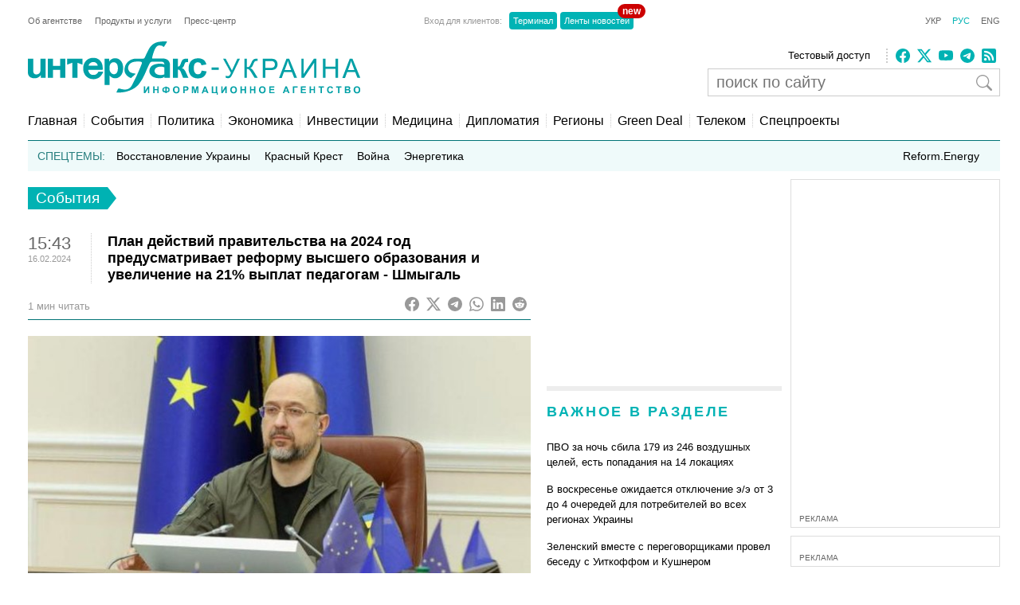

--- FILE ---
content_type: text/html; charset=utf-8
request_url: https://www.google.com/recaptcha/api2/aframe
body_size: 265
content:
<!DOCTYPE HTML><html><head><meta http-equiv="content-type" content="text/html; charset=UTF-8"></head><body><script nonce="nIiEaIccazUKtArS5wIj9A">/** Anti-fraud and anti-abuse applications only. See google.com/recaptcha */ try{var clients={'sodar':'https://pagead2.googlesyndication.com/pagead/sodar?'};window.addEventListener("message",function(a){try{if(a.source===window.parent){var b=JSON.parse(a.data);var c=clients[b['id']];if(c){var d=document.createElement('img');d.src=c+b['params']+'&rc='+(localStorage.getItem("rc::a")?sessionStorage.getItem("rc::b"):"");window.document.body.appendChild(d);sessionStorage.setItem("rc::e",parseInt(sessionStorage.getItem("rc::e")||0)+1);localStorage.setItem("rc::h",'1765098627072');}}}catch(b){}});window.parent.postMessage("_grecaptcha_ready", "*");}catch(b){}</script></body></html>

--- FILE ---
content_type: application/x-javascript; charset=utf-8
request_url: https://servicer.idealmedia.io/685179/1?nocmp=1&sessionId=69354483-17445&sessionPage=1&sessionNumberWeek=1&sessionNumber=1&cbuster=1765098627999682197243&pvid=2a164c1e-41da-44e1-8aae-357f6f2cb17d&implVersion=17&lct=1763554860&mp4=1&ap=1&consentStrLen=0&wlid=ccfc826d-0b28-4a62-beed-17eb58bd1b60&uniqId=1316b&niet=4g&nisd=false&jsp=head&evt=%5B%7B%22event%22%3A1%2C%22methods%22%3A%5B1%2C2%5D%7D%2C%7B%22event%22%3A2%2C%22methods%22%3A%5B1%2C2%5D%7D%5D&pv=5&jsv=es6&dpr=1&hashCommit=cbd500eb&apt=2024-02-16T15%3A43%3A02%2B02%3A00&tfre=22655&scale_metric_1=64.00&scale_metric_2=256.00&scale_metric_3=100.00&w=300&h=270&tl=150&tlp=1,2&sz=299x116&szp=1,2&szl=1;2&cxurl=https%3A%2F%2Finterfax.com.ua%2Fnews%2Fgeneral%2F967620.html&ref=&lu=https%3A%2F%2Finterfax.com.ua%2Fnews%2Fgeneral%2F967620.html
body_size: 1181
content:
var _mgq=_mgq||[];
_mgq.push(["IdealmediaLoadGoods685179_1316b",[
["24tv.ua","11903486","1","Нова заява Путіна про Україну дивує маразмом: що видав","Путін знову видав низку маразматичних заяв про війну в Україні. Він продовжив погрожувати \"будь-яким шляхом\" захопити українські регіони.","0","","","","D03-UIWAtO_3BvNlWVQqwvcRZNHY5Aqh14M8R1wS6DNI4qyT1GL8R-kY4nLfOfWaHqHsjVNlwFiGXLtzT0qI9KZYqVzCSd5s-3-NMY7DW0VFhjtQizJYsfNNIufXMUK-",{"i":"https://s-img.idealmedia.io/n/11903486/120x120/355x0x478x478/aHR0cDovL2ltZ2hvc3RzLmNvbS90LzIwMjUtMTIvNDI0MTcxL2M0YzNmNjZkZDUwM2NlZThkZmQyOGYwOTlhZjc0YjgyLmpwZWc.webp?v=1765098628-CurhnNZaX9GvgLuA18QOtilWXFpiEmaXSFEWW_AMB08","l":"https://clck.idealmedia.io/pnews/11903486/i/2906/pp/1/1?h=D03-UIWAtO_3BvNlWVQqwvcRZNHY5Aqh14M8R1wS6DNI4qyT1GL8R-kY4nLfOfWaHqHsjVNlwFiGXLtzT0qI9KZYqVzCSd5s-3-NMY7DW0VFhjtQizJYsfNNIufXMUK-&utm_campaign=interfax.com.ua&utm_source=interfax.com.ua&utm_medium=referral&rid=92b0c59d-d34c-11f0-98cc-d404e6f98490&tt=Direct&att=3&afrd=296&iv=17&ct=1&gdprApplies=0&muid=pb7sUODZgta1&st=-360&mp4=1&h2=9P1yVfevC44l0vULgNG9moTb7XFiyzmF87A5iRFByjv3Uq9CZQIGhHBl6Galy7GAtCmSz5q94S1GWltB3r-log**","adc":[],"sdl":0,"dl":"","category":"Политика","dbbr":0,"bbrt":0,"type":"e","media-type":"static","clicktrackers":[],"cta":"Читати далі","cdt":"","tri":"92b0d66d-d34c-11f0-98cc-d404e6f98490","crid":"11903486"}],
["football24.ua","11902723","1","Судаков побив рекорди, в які португальці аж не можуть повірити","\"Футбол 24\" обговорив виступи українських легіонерів в АПЛ та не тільки","0","","","","D03-UIWAtO_3BvNlWVQqwtG3klyUzRcyRP0dBOiPjhgpduEPUihVr3di2RmkAmcBHqHsjVNlwFiGXLtzT0qI9KZYqVzCSd5s-3-NMY7DW0UPQXaABYe-XWSrWI5t0PmH",{"i":"https://s-img.idealmedia.io/n/11902723/120x120/175x0x873x873/aHR0cDovL2ltZ2hvc3RzLmNvbS90LzIwMjUtMTIvNDI0MTcxLzEwMTUzZTQ2ZTUxZWU2Y2Q0MDAwNTE5ZjhkNWFmOTg3LmpwZWc.webp?v=1765098628-DBMQuE4QhS1mceArh0Cjz38odl0DS11T6HA5tilIJP0","l":"https://clck.idealmedia.io/pnews/11902723/i/2906/pp/2/1?h=D03-UIWAtO_3BvNlWVQqwtG3klyUzRcyRP0dBOiPjhgpduEPUihVr3di2RmkAmcBHqHsjVNlwFiGXLtzT0qI9KZYqVzCSd5s-3-NMY7DW0UPQXaABYe-XWSrWI5t0PmH&utm_campaign=interfax.com.ua&utm_source=interfax.com.ua&utm_medium=referral&rid=92b0c59d-d34c-11f0-98cc-d404e6f98490&tt=Direct&att=3&afrd=296&iv=17&ct=1&gdprApplies=0&muid=pb7sUODZgta1&st=-360&mp4=1&h2=9P1yVfevC44l0vULgNG9moTb7XFiyzmF87A5iRFByjv3Uq9CZQIGhHBl6Galy7GAtCmSz5q94S1GWltB3r-log**","adc":[],"sdl":0,"dl":"","category":"Спорт","dbbr":0,"bbrt":0,"type":"e","media-type":"static","clicktrackers":[],"cta":"Читати далі","cdt":"","tri":"92b0d672-d34c-11f0-98cc-d404e6f98490","crid":"11902723"}],],
{"awc":{},"dt":"desktop","ts":"","tt":"Direct","isBot":1,"h2":"9P1yVfevC44l0vULgNG9moTb7XFiyzmF87A5iRFByjv3Uq9CZQIGhHBl6Galy7GAtCmSz5q94S1GWltB3r-log**","ats":0,"rid":"92b0c59d-d34c-11f0-98cc-d404e6f98490","pvid":"2a164c1e-41da-44e1-8aae-357f6f2cb17d","iv":17,"brid":32,"muidn":"pb7sUODZgta1","dnt":2,"cv":2,"afrd":296,"consent":true,"adv_src_id":14670}]);
_mgqp();


--- FILE ---
content_type: image/svg+xml
request_url: https://interfax.com.ua/static/articles/images/interfax_ukraine_logo_rus.svg
body_size: 5449
content:
<svg xmlns="http://www.w3.org/2000/svg" viewBox="0 0 486 78.12"><title>ukraine_logo_ru</title><path d="M260.92 33.74l-7.26 1.26-.09-.52-.15-.49-.15-.46-.21-.43-.21-.39-.24-.33-.3-.33-.3-.3-.33-.24-.36-.21-.39-.18-.43-.15-.43-.12-.46-.09-.49-.06h-1.81l-.33.09-.27.06-.3.12-.27.09-.27.12-.27.15-.24.15-.24.18-.24.18-.24.21-.21.21-.21.24-.18.24-.21.27-.15.27-.18.3-.15.33-.12.36-.12.36-.12.39-.09.39-.09.43-.06.46-.06.49-.09 1v2.28l.09 1.09.06.55.06.49.09.49.09.43.12.46.12.39.15.39.15.33.15.36.18.3.18.27.21.27.21.24.21.24.24.21.19.42.24.18.24.18.27.15.27.12.3.12.27.12.3.09.33.06.3.06h2.0300000000000002l.46-.09.46-.15.43-.15.39-.21.36-.24.33-.3.33-.33.3-.36.27-.46.24-.49.24-.55.18-.61.18-.67.15-.73 7.26 1.21-.15.64-.18.58-.18.61-.18.55-.21.55-.24.55-.24.49-.27.49-.27.49-.27.46-.33.43-.33.39-.33.39-.36.36-.36.36-.39.33-.39.3-.43.3-.46.27-.46.24-.49.24-.49.21-.52.18-.52.18-.55.15-.58.12-.58.12-.61.09-.61.06-.61.06h-2.1l-.73-.06-.7-.06-.7-.12-.7-.12-.64-.18-.64-.18-.64-.24-.58-.24-.61-.3-.55-.3-.55-.36-.52-.36-.52-.43-.49-.43-.46-.49-.43-.49-.43-.52-.39-.55-.33-.58-.33-.58-.3-.61-.27-.64-.24-.67-.21-.67-.18-.73-.15-.73-.12-.73-.03-.77-.09-.79v-3.37l.09-.79.09-.79.12-.76.15-.73.18-.73.24-.7.21-.64.27-.64.3-.64.33-.58.36-.58.36-.55.43-.52.46-.49.46-.49.49-.43.52-.39.52-.39.55-.33.58-.33.58-.27.61-.27.64-.21.64-.21.67-.15.7-.12.7-.12.73-.06.76-.06h2.59l.61.06.55.09.55.09.55.09.52.15.49.12.49.18.46.18.46.18.43.21.43.24.39.24.39.27.36.27.36.3.33.33.33.33.3.33.3.39.3.39.27.39.27.43.24.46.24.46.21.49.21.49.18.52.18.55.18.55zm-41.64 19.71v-12.05h.75l.33.06.33.06.27.09.27.12.24.15.21.15.21.21.21.24.24.33.24.36.24.39.24.49.27.52.27.61 3.28 8.23h7.84l-3.68-7.9-.12-.27-.15-.27-.3-.61-.3-.61-.33-.55-.33-.52-.33-.49-.33-.46-.36-.46-.36-.39-.36-.33-.39-.33-.38-.22-.39-.27-.43-.24-.39-.18-.43-.18-.36-.13.27-.12.3-.15.27-.18.27-.18.27-.21.24-.24.24-.27.24-.27.21-.3.21-.33.21-.36.21-.36.18-.43.18-.43.18-.43.15-.49.24-.67.21-.61.24-.55.21-.46.21-.39.21-.33.21-.24.21-.18.21-.12.3-.12.36-.09.46-.09h.49l.55-.06h1.3399999999999999v-4.92l-.94-.06h-2.61l-.64.06-.61.09-.55.12-.55.18-.49.18-.49.24-.43.27-.21.15-.21.18-.18.21-.21.21-.39.52-.39.61-.36.73-.39.79-.36.88-.33 1-.27.73-.24.67-.24.61-.24.55-.24.46-.21.43-.18.33-.21.24-.18.21-.24.21-.27.18-.3.15-.36.12-.36.09-.39.09-.46.06v-11.52h-7.45v28.06h7.38zm-19.8 0h8.29v-18.98l-.06-.64-.09-.61-.09-.61-.12-.61-.18-.58-.18-.58-.24-.55-.27-.55-.33-.55-.39-.55-.39-.49-.46-.46-.49-.39-.52-.39-.52-.33-.55-.3-.58-.24-.58-.24-.58-.18-.58-.18-.55-.12-.58-.09-.55-.09h-16.73l-.16-.14-.15-.09-.09-.15-.09-.12-.06-.18v-.8400000000000001l.06-.27.06-.18.67-2.46.64-2.22.33-1 .33-1 .3-.94.33-.88.3-.82.33-.79.3-.73.33-.7.33-.64.33-.61.33-.55.33-.52.33-.49.33-.43.33-.39.36-.36.36-.33.38-.31.36-.27.39-.21.36-.18.39-.15.43-.09.39-.09.43-.06h1.34l.76.12.67.09.64.09.55.15.27.06.24.09.24.12.21.12.21.15.21.15.21.18.18.21.27.33.25.19.12.06h.24l.15-.06.15-.06.15-.12.15-.15.18-.21.43-.55.52-.76.7-1.15.61-1 .52-.88.49-.79.21-.36.24-.36.24-.36.15-.33v-.32999999999999996l-.06-.12-.06-.12-.15-.12-.18-.09-.24-.09h-4.46l-1.85.09-1.76.15-1.64.21-1.55.24-1.43.3-1.34.36-1.25.43-1.15.46-1.09.52-1 .58-.94.61-.88.67-.82.7-.79.76-.73.79-.7.85-.64.88-.64.94-.61 1-.58 1-.58 1.06-.58 1.09-1.15 2.34-1.18 2.49-1.22 2.6-1.4 2.79-.18.24-.15.21-.18.21-.18.15-.18.12-.21.12-.21.09-.24.06-.55.09-.67.06h-10.54l-.94.06-.91.12-.88.15-.88.18-.82.24-.79.27-.76.3-.76.33-.7.36-.67.39-.67.39-.61.46-.61.46-.55.46-.55.49-.52.52-.46.52-.46.52-.43.55-.39.52-.33.55-.33.55-.3.55-.27.52-.24.52-.21.55-.21.49-.15.52-.12.46-.09.49-.09.43-.18 1-.12 1-.06.52v1.99l.06.49.06.52.12.52.12.52.15.52.21.55.24.55.21.43.27.46.27.46.33.46.36.49.39.46.43.49.46.46.52.49.52.46.58.43.58.43.64.43.64.39.7.36.7.33.18.06h.78l.24-.09.36-.24.15-.12.52-.49.7-.64.82-.7.85-.76.85-.76.74-.7.67-.58.52-.39.09-.12.06-.09.06-.09v-.24l-.06-.06v-.09l-.15-.09-.18-.09-.18-.06h-.18l-1.18-.15-1.09-.21-1-.21-.91-.24-.85-.27-.76-.3-.33-.18-.33-.15-.33-.21-.3-.18-.27-.21-.3-.29-.24-.24-.24-.24-.24-.24-.21-.27-.18-.27-.21-.3-.18-.3-.15-.3-.15-.33-.15-.33-.27-.73-.21-.79-.06-.64v-1.12l.06-.43.06-.39.09-.43.12-.43.15-.46.15-.43.21-.46.21-.43.27-.43.27-.46.33-.43.36-.39.39-.39.43-.39.46-.39.52-.33.58-.33.61-.33.64-.27.7-.27.76-.24.79-.21.85-.18.91-.15.94-.09 1-.09h5.130000000000001l.67.06.61.06.52.15.24.06.21.09.21.12.18.12.15.15.12.15.12.18.06.18.06.21v.75l-.06.3-.09.33-.09.36-.15.39-1.15 2.82-1 2.55-1 2.34-.88 2.1-.85 2-.79 1.79-.76 1.73-.76 1.64-.76 1.61-.76 1.61-.82 1.64-.85 1.7-.88 1.83-1 1.94-1.09 2.1-1.18 2.31-.39.55-.36.49-.39.49-.43.46-.39.43-.43.39-.43.39-.43.33-.46.3-.46.3-.46.24-.49.24-.46.21-.52.18-.49.15-.52.12-.55.12-.55.09-.55.06h-2.38l-.61-.06-.67-.06-.64-.12-.67-.14-.7-.15-.7-.15-.73-.21-.76-.21-.76-.21-.35-.17h-1l-.27.06-.24.09-.21.09-.18.12-.15.15-.15.15-.12.18-.12.15-.18.3-.12.27-.36.85-.43.91-.43.88-.27.64-.15.33-.06.27v.36l.06.09.06.06h.15l.21.06h2.4000000000000004l2.13-.12 1.06-.06 1.09-.09 1.06-.12 1-.12 1.06-.15 1.06-.18 1-.18 1-.24 1-.24 1-.27 1-.27 1-.33 1-.36 1-.36 1-.43 1-.46 1-.46 1-.52.94-.55 1.16-.5.91-.64.91-.67.91-.7.88-.73.85-.79.88-.82.82-.85.85-.91.73-1 .73-1 .67-.94.64-.94.64-.94.58-.91.58-.94.55-.91 1-1.79.94-1.79.88-1.79.82-1.76.79-1.79.79-1.79.79-1.79.76-1.82.82-1.85.85-1.88.91-1.91 1-2 .33-.7.36-.64.21-.33.24-.3.24-.27.24-.24.27-.24.27-.21.3-.18.33-.15.33-.15.33-.09.39-.06h14l.67.06.58.09.52.15.46.15.39.18.33.24.3.24.21.27.21.3.15.33.12.33.06.36.06.39v.8200000000000001l-1.12-.33-1.06-.27-1.06-.21-1.06-.15h-.55l-.55-.06h-2.9899999999999998l-.67.06-.7.09-.67.09-.67.12-.67.12-.64.15-.61.15-.61.15-.58.18-.58.21-.55.21-.52.21-.49.24-.49.27-.49.27-.43.3-.43.33-.39.3-.39.36-.33.36-.33.39-.33.39-.27.43-.27.46-.24.46-.21.49-.21.52-.15.52-.15.55-.12.58-.09.58-.09.61v1.6199999999999999l.09.49.09.46.12.49.18.49.18.46.21.46.24.46.27.46.3.43.3.43.36.43.36.39.39.39.43.36.46.36.49.33.49.33.55.3.55.27.58.27.61.24.61.21.67.18.85.26.7.15.7.12.76.09.76.06h4.66l.55-.09.52-.09.52-.12.49-.15.46-.18.43-.18.43-.24.43-.24.39-.3.36-.33.39-.36v2zm-14.25-10.18v-.52l.06-.46.12-.49.15-.43.18-.43.24-.43.27-.39.3-.36.33-.36.36-.33.43-.3.43-.27.46-.27.49-.24.49-.21.55-.21.52-.15.58-.15.58-.12.58-.09.58-.06.61-.06h1.83l.61.09.61.09.61.15.58.15.58.21.58.24.58.24v10.08l-.64.24-.61.21-.61.18-.64.15-.61.12-.61.09-.61.06-.61.06h-1.21l-.58-.06-.58-.06-.55-.09-.55-.09-.55-.15-.52-.15-.49-.18-.49-.21-.46-.24-.43-.24-.43-.27-.36-.3-.38-.26-.33-.33-.3-.36-.27-.39-.24-.39-.18-.39-.18-.46-.12-.46-.09-.46-.06-.49zm-49.39-14.79l-.43-.49-.46-.43-.46-.39-.46-.36-.49-.36-.49-.3-.49-.27-.52-.27-.52-.21-.55-.21-.55-.15-.55-.12-.58-.12-.58-.06-.58-.06h-1.31l-.67.06-.64.12-.67.15-.61.18-.61.24-.61.27-.58.3-.55.36-.55.36-.49.39-.46.43-.38.46-.39.49-.39.49-.33.52v-4.1h-6.89v38.54h7.38v-14l.52.55.52.49.49.46.52.43.49.36.49.33.49.3.46.24.49.21.49.18.52.15.52.15.52.09.55.06.55.06h1.18l.61-.06.58-.06.55-.12.58-.12.55-.18.52-.18.43-.28.52-.24.52-.3.49-.3.49-.36.46-.36.46-.43.43-.43.46-.49.39-.49.39-.55.36-.55.33-.55.3-.61.27-.64.27-.64.21-.67.21-.7.15-.7.15-.76.12-.76.09-.79.06-.82.06-.85v-2.52l-.09-.79-.1-.8-.12-.73-.12-.73-.18-.7-.21-.7-.21-.64-.24-.64-.3-.61-.3-.58-.32-.57-.36-.52-.39-.52-.39-.49zm-5.84 17.52l-.21.24-.24.24-.21.21-.24.21-.24.18-.24.18-.27.15-.24.12-.27.12-.27.12-.3.09-.27.06-.3.06h-1.9000000000000001l-.3-.06-.3-.09-.3-.09-.3-.12-.27-.12-.27-.15-.27-.18-.27-.18-.27-.21-.24-.21-.24-.24-.24-.24-.24-.27-.21-.3-.21-.3-.21-.33-.18-.36-.15-.36-.33-.37-.15-.39-.12-.43-.12-.46-.09-.49-.06-.49-.06-.49-.06-.55v-2.68l.06-.94.06-.46.09-.43.09-.43.09-.39.12-.36.15-.36.12-.36.18-.33.15-.33.21-.3.18-.27.21-.27.24-.24.24-.24.21-.24.27-.18.24-.21.27-.15.27-.15.27-.15.27-.12.3-.12.27-.09.3-.06.33-.06h1.9000000000000001l.3.06.3.09.27.09.27.09.27.12.27.15.27.15.24.18.27.18.24.21.21.24.24.24.21.24.21.3.21.27.18.33.15.3.18.36.12.36.15.39.12.39.09.43.09.43.06.46.06.49.09 1v2.21l-.09 1.06-.06.49-.06.49-.09.46-.09.43-.12.43-.12.39-.15.36-.15.36-.15.33-.18.3-.18.3-.06.26zm-26.79-1.76l-.06.12-.18.33-.3.52-.43.61-.24.33-.3.36-.3.33-.36.33-.36.33-.39.33-.46.27-.46.27-.36.15-.39.15-.43.12-.43.09-.46.09h-.46l-.52.06h-1l-.43-.06h-.46l-.43.03-.43-.09-.39-.12-.36-.15-.36-.15-.36-.18-.33-.21-.33-.24-.33-.24-.3-.27-.27-.3-.3-.33-.27-.33-.36-.52-.3-.55-.3-.55-.24-.58-.21-.58-.18-.61-.15-.64-.09-.64h21.17v-.33l.06-.94v-2.3l-.09-.91-.12-1-.15-1-.12-.52-.12-.52-.15-.52-.15-.55-.18-.52-.18-.52-.24-.52-.24-.52-.27-.49-.36-.46-.33-.46-.33-.49-.52-.58-.52-.58-.52-.52-.58-.52-.58-.46-.61-.39-.61-.39-.67-.33-.67-.3-.67-.24-.73-.24-.73-.18-.79-.15-.76-.09-.82-.06h-1.7l-.85.06-.79.09-.82.12-.76.18-.76.21-.73.24-.7.27-.7.3-.64.36-.64.39-.64.43-.58.49-.58.49-.55.55-.52.58-.46.55-.43.58-.39.58-.36.61-.36.64-.3.64-.27.64-.24.67-.24.7-.18.7-.15.73-.15.73-.09.73-.09.76v3.13l.11.73.09.73.15.73.15.7.18.7.24.67.24.67.27.64.3.64.36.61.36.61.39.61.43.58.46.55.58.56.55.55.58.52.61.49.61.43.64.39.67.36.7.33.7.3.73.24.76.21.76.18.79.12.82.09.82.06h2.07l.58-.06.58-.06.55-.12.55-.09.55-.15.55-.15.52-.18.52-.18.52-.21.49-.24.49-.24.49-.27.46-.3.46-.33.39-.3.36-.3.39-.33.33-.33.67-.67.54-.76.55-.7.49-.7.46-.7.39-.64.33-.64.27-.55.24-.52.18-.46.27-.64.06-.21h-7.08zm-12.39-12.12l.27-.24.27-.21.27-.18.27-.21.3-.15.27-.15.3-.15.33-.12.3-.12.33-.09.33-.09.33-.06h.33l.36-.06h1.44l.36.06.33.06.33.06.33.09.3.12.33.12.27.15.3.15.27.18.27.18.27.21.27.24.24.24.24.24.27.36.24.36.21.36.18.39.18.39.12.39.12.39.12.43h-13.38l.18-.49.21-.46.21-.46.24-.43.27-.43.3-.36.33-.39.33-.33zm-18.47-6.77h-15v8.78l7.53-2.89v22.23h7.5v-22.19l7.53 2.89v-8.78h-7.53zm-43.1 0h7.38v10.39h10.6v-10.35h7.41v28.06h-7.44v-11.69h-10.6v11.69h-7.38v-28.06zm-10.3 23.84v4.22h7v-28.02h-7.5v15.85l-.06.85-.09.76-.09.67-.12.55-.12.49-.15.43-.21.39-.21.39-.24.36-.27.33-.33.3-.33.3-.36.27-.39.24-.43.21-.39.18-.46.15-.43.12-.46.06-.49.06h-1.21l-.33-.06-.33-.09-.33-.09-.3-.12-.27-.15-.27-.18-.27-.18-.24-.21-.21-.24-.21-.24-.18-.27-.18-.27-.15-.3-.12-.33-.12-.36-.09-.49-.06-.58-.09-.7v-.76l-.06-.88v-16.490000000000002h-7.8v20.32l.06.61.09.55.06.49.12.46.09.43.15.43.15.39.18.39.18.39.21.36.24.36.24.33.27.33.33.33.33.3.36.27.43.27.51.33.46.24.52.21.52.21.55.18.55.15.55.12.58.09.58.06.61.06h2.01l.67-.12.67-.12.64-.15.61-.21.61-.24.61-.27.58-.33.55-.36.55-.39.55-.43.52-.46.49-.52.49-.55.49-.58zM268.42 38.15h10.6v3.46h-10.6v-3.46zM285.37 25.39h3.77l9.14 17.19 7.99-17.19h3.71l-10.51 21.84-.49.97-.48.88-.43.82-.43.7-.39.64-.37.55-.33.42-.33.37-.34.3-.36.27-.4.22-.45.18-.46.12-.51.12-.55.06h-.9400000000000001l-.37-.03-.42-.06-.43-.06-.91-.21-1-.31v-3.19l.36.22.4.18.36.15.4.12.39.09.43.06.39.03.43.04.33-.04.31-.03.33-.06.27-.09.31-.15.27-.15.27-.15.25-.22.24-.24.27-.33.25-.4.27-.45.27-.55.28-.58.3-.67.3-.75-11.39-20.63zM316.45 25.39h3.7v12.3l.64-.03.55-.03.51-.09.49-.09.42-.15.37-.15.33-.22.28-.24.27-.27.27-.4.31-.45.33-.55.33-.64.37-.73.36-.79.4-.91.58-1.27.48-1.07.46-.88.42-.66.19-.28.24-.27.21-.25.28-.24.27-.24.3-.21.31-.22.36-.21.33-.18.37-.15.36-.16.4-.09.39-.09.4-.06.39-.03.43-.03h.94l.7.03h.45l.19.03v3.22l-.31-.03h-.45l-.49-.03h-.27l-.43.03-.39.03-.37.06-.36.09-.31.12-.27.16-.27.18-.22.21-.24.24-.24.31-.24.36-.25.43-.24.48-.27.58-.28.61-.27.67-.33.85-.34.76-.33.7-.31.57-.27.55-.3.42-.25.37-.27.27-.24.21-.28.22-.27.21-.27.18-.31.18-.3.19-.34.15-.33.15.37.09.33.15.33.16.34.18.33.21.34.24.33.28.34.3.33.33.33.37.34.36.33.43.34.42.33.46.33.52.34.51 5.77 9.33h-4.62l-4.68-7.63-.48-.76-.43-.66-.45-.64-.4-.58-.39-.52-.4-.45-.36-.4-.34-.3-.33-.3-.37-.22-.36-.21-.42-.18-.43-.12-.46-.09-.48-.06h-.52v13.12h-3.7v-28.07zM343.51 53.46v-28.07h13.06l1 .09.82.12.52.09.49.12.46.12.46.15.43.18.39.18.36.21.36.24.36.24.3.3.3.3.3.3.27.36.24.36.24.39.24.43.18.46.18.46.15.46.09.46.09.59.09.52v2.35l-.06.43-.09.43-.09.39-.12.39-.12.36-.15.39-.18.36-.18.33-.21.36-.21.33-.24.33-.24.33-.27.3-.3.3-.33.27-.36.27-.39.24-.39.21-.46.21-.46.18-.52.15-.52.15-.58.12-.58.12-.61.09-.64.06h-9.33v11.39h-3.71zm3.71-14.7h8.14l.79-.06.76-.12.67-.12.3-.09.3-.12.27-.09.24-.12.24-.15.24-.12.21-.15.21-.18.33-.33.3-.39.27-.43.21-.46.15-.49.12-.52.09-.55v-1l-.06-.43-.06-.39-.09-.39-.12-.36-.15-.36-.18-.33-.21-.3-.24-.3-.24-.27-.27-.24-.27-.21-.3-.21-.3-.15-.36-.15-.33-.12-.58-.09-.76-.09h-9.35v10.05zM367.23 53.46l10.77-28.07h4l11.48 28.06h-4.22l-3.26-8.45h-11.75l-3.07 8.5h-3.95zm8.11-11.51h9.51l-2.92-7.78-.33-.88-.3-.82-.27-.79-.27-.73-.24-.73-.21-.67-.18-.61-.18-.61-.15.67-.15.7-.15.67-.18.67-.21.67-.21.67-.21.67-.24.67-3.07 8.23zM399.8 25.39h3.37v22.24l14.94-22.24h3.74v28.07h-3.37v-22.18l-14.95 22.18h-3.73v-28.07zM431.32 53.46v-28.07h3.71v11.54h14.61v-11.54h3.71v28.07h-3.71v-13.22h-14.61v13.22h-3.71zM459.73 53.46l10.78-28.06h4l11.49 28.06h-4.22l-3.28-8.46h-11.76l-3.07 8.5h-3.95zm8.11-11.51h9.51l-2.95-7.78-.3-.88-.3-.82-.27-.79-.27-.73-.24-.73-.21-.67-.18-.61-.18-.61-.15.67-.15.7-.15.67-.18.67-.21.67-.21.67-.21.67-.24.67-3.07 8.23zM169.55 65.91h1.91v6.68l4-6.68h2v10h-1.91v-6.51l-4 6.53h-2v-10zm13.67 10v-10h2v3.95h3.95v-3.95h2v10h-2v-4.37h-3.95v4.37h-2zm19.68-1.18v1.18h-2v-1.18h-.58l-.52-.06-.49-.09-.46-.15-.39-.15-.36-.21-.3-.21-.27-.27-.24-.27-.18-.3-.18-.3-.15-.33-.09-.36-.09-.36v-1.6l.09-.39.12-.33.15-.36.15-.3.21-.3.24-.27.27-.24.33-.21.36-.18.39-.15.43-.15.49-.09.52-.06h.55v-1h2v1h.58l.52-.04.49.12.46.12.39.15.36.21.3.21.27.27.24.27.18.3.18.3.15.33.09.36.09.36v1.5699999999999998l-.09.39-.09.33-.15.33-.18.33-.18.27-.24.3-.27.24-.3.24-.36.18-.39.15-.46.15-.49.09-.52.06h-.58zm0-1.67h.72l.33-.09.3-.12.24-.15.24-.15.18-.18.12-.24.12-.24.06-.3.06-.36v-.97l-.06-.21-.06-.21-.09-.21-.09-.18-.12-.15-.15-.15-.15-.12-.18-.09-.18-.12-.24-.06-.21-.06h-.81v4.5zm-2 0v-4.5h-.8400000000000001l-.24.06-.21.09-.21.09-.15.12-.15.12-.15.15-.09.18-.12.18-.06.21-.06.21-.06.24v1.06l.06.24.06.21.09.18.09.18.12.15.15.15.15.12.18.12.18.09.24.06.21.06.27.06h.54zm11.21-2.1v-1.08l.06-.3.06-.33.06-.3.09-.27.12-.27.18-.36.21-.36.27-.33.27-.3.3-.27.3-.24.33-.21.33-.18.49-.15.55-.12.55-.09h1.13l.52.06.49.12.46.15.43.18.43.24.36.27.33.33.33.33.24.39.24.43.18.49.15.49.09.52.06.58v1.19l-.06.55-.09.52-.15.52-.18.46-.21.43-.27.39-.3.36-.36.3-.36.27-.39.24-.43.18-.46.15-.46.06-.52.06h-1.07l-.52-.06-.49-.12-.49-.15-.43-.18-.39-.24-.36-.27-.36-.3-.3-.36-.27-.39-.21-.43-.18-.46-.15-.49-.09-.52-.06-.55v-.58zm2.1-.06v.78l.06.36.09.33.12.3.12.3.15.24.25.29.21.21.21.15.24.15.24.12.24.12.27.06h1.1400000000000001l.27-.06.24-.09.24-.15.24-.12.21-.18.21-.21.18-.24.15-.24.12-.3.12-.3.09-.33.06-.36v-1.63l-.06-.36-.09-.33-.12-.3-.12-.27-.15-.24-.18-.24-.18-.18-.21-.18-.24-.15-.24-.12-.24-.09-.27-.06h-1.17l-.27.06-.27.09-.24.12-.24.15-.21.18-.18.21-.18.21-.15.24-.15.3-.09.3-.09.33-.06.36v.8200000000000001zm12.82 5v-10h4.77l.52.06.36.06.21.06.21.09.18.09.18.12.18.12.18.15.15.15.15.18.12.21.12.21.12.21.06.24.06.24.06.27v1.07l-.06.43-.09.36-.15.33-.18.27-.21.27-.21.24-.24.18-.27.18-.24.12-.27.09-.27.09-.39.06h-3.02v3.77h-2zm2-8.32v2.82h2.46l.24-.09.18-.09.18-.09.15-.15.12-.15.09-.18.06-.18.06-.18v-.49l-.06-.24-.12-.21-.12-.18-.18-.18-.18-.12-.21-.09-.24-.06h-2.42zm10.72 8.32v-10h3l1.79 6.83 1.82-6.83h3v10h-1.88v-7.9l-2 7.9h-1.94l-2-7.9v7.9h-1.88zm24.36 0h-2.22l-.89-2.24h-4l-.82 2.28h-2.16l3.92-10h2.13l4 10zm-3.74-4l-1.4-3.71-1.3 3.81h2.73zm8.44-6h2v8.35h3.92v-8.35h2v8.35h.82v3.86h-1.55v-2.19h-7.14v-10zm13.85 0h1.88v6.68l4.07-6.68h2v10h-1.88v-6.5l-4.07 6.53h-2v-10zm13.28 5.1v-1.08l.06-.3.06-.33.06-.3.09-.27.12-.27.18-.36.21-.36.24-.33.3-.3.3-.27.3-.24.33-.21.33-.18.49-.15.55-.12.55-.09h1.13l.52.06.49.12.46.15.43.18.43.24.36.27.33.33.33.33.24.39.24.43.18.49.15.49.09.52.06.58v1.19l-.06.55-.09.52-.15.52-.18.46-.21.43-.27.39-.3.36-.36.3-.36.27-.39.24-.43.18-.46.15-.49.12-.52.06h-1.1l-.52-.06-.49-.12-.46-.15-.43-.18-.39-.24-.36-.27-.36-.3-.3-.36-.27-.39-.21-.43-.18-.46-.15-.49-.09-.52-.06-.55v-.58zm2.1-.06v.78l.06.36.09.33.12.3.12.3.15.24.18.24.21.21.21.15.24.15.24.12.24.12.27.06h1.1400000000000001l.27-.06.24-.09.24-.15.24-.12.21-.18.21-.21.18-.24.15-.24.12-.3.12-.3.09-.33.06-.36v-1.63l-.06-.36-.09-.33-.12-.3-.12-.27-.15-.24-.18-.24-.18-.18-.21-.18-.24-.15-.24-.12-.24-.09-.27-.06h-1.17l-.27.06-.27.09-.24.12-.24.15-.21.18-.18.21-.18.21-.15.24-.15.3-.09.3-.09.33-.06.36v.8200000000000001zm12.82 5v-10h2v3.95h4v-3.95h2v10h-2v-4.37h-4v4.37h-2zm13.73 0v-10h2v3.95h4v-3.95h2v10h-2v-4.37h-4v4.37h-2zm13.33-5v-1.08l.06-.3.06-.33.06-.3.09-.27.12-.27.18-.36.21-.36.24-.33.27-.3.3-.27.33-.24.33-.21.33-.18.49-.15.52-.12.58-.09h1.13l.52.06.49.12.46.15.43.18.39.24.39.27.33.33.3.33.27.39.24.43.18.49.15.49.09.52.06.58v1.19l-.06.55-.09.52-.15.52-.18.46-.24.43-.24.39-.33.36-.33.3-.36.27-.39.24-.43.18-.46.15-.49.12-.52.06h-1.1l-.52-.06-.49-.12-.46-.15-.43-.18-.39-.24-.36-.27-.36-.3-.3-.36-.27-.39-.21-.43-.18-.46-.15-.49-.12-.52-.06-.55v-.58zm2.07-.06v.78l.06.36.09.33.12.3.12.3.15.24.18.24.21.21.21.15.24.15.24.12.24.12.27.06h1.1400000000000001l.27-.06.24-.09.24-.15.24-.12.21-.18.18-.21.18-.24.18-.24.12-.3.12-.3.06-.33.06-.36.06-.39v-.85l-.06-.39-.06-.36-.06-.33-.12-.3-.12-.27-.15-.24-.18-.24-.18-.18-.21-.18-.24-.15-.24-.12-.24-.09-.27-.06h-1.2l-.27.06-.24.09-.24.12-.24.15-.21.18-.18.21-.18.21-.15.24-.15.3-.09.3-.09.33-.06.36v.8200000000000001zm12.85 5v-10h7.44v1.7h-5.41v2.22h5v1.7h-5v2.7h5.59v1.7h-7.62zm29.77 0h-2.19l-.88-2.28h-4l-.82 2.28h-2.16l3.92-10h2.13l4 10zm-3.71-4l-1.4-3.71-1.34 3.83h2.73zm8.51-6h6.8v1.67h-4.77v8.35h-2v-10zm11.45 10v-10h7.44v1.7h-5.41v2.22h5v1.7h-5v2.7h5.59v1.7h-7.62zm13 0v-10h2v3.95h3.95v-3.95h2v10h-2v-4.37h-3.95v4.37h-2zm16 0v-8.32h-3v-1.7h8v1.7h-3v8.32h-2zm16.34-3.68l2 .61-.15.39-.12.36-.15.36-.18.3-.21.3-.21.27-.24.21-.24.21-.27.21-.27.15-.3.12-.33.12-.33.09-.36.06h-1.27l-.57.04-.46-.12-.39-.15-.43-.18-.36-.24-.36-.27-.33-.3-.3-.36-.27-.38-.21-.43-.18-.43-.15-.49-.09-.52-.06-.55v-1.19l.06-.58.09-.55.15-.49.18-.49.21-.43.27-.39.3-.36.33-.33.33-.27.39-.24.43-.18.43-.15.46-.12.52-.06h.95l.43.06.43.06.36.12.36.15.33.18.33.24.3.24.15.18.15.18.15.21.15.21.12.24.09.24.12.27.09.3-2 .49-.12-.39-.15-.3-.12-.15-.09-.15-.12-.12-.15-.12-.15-.09-.15-.09-.15-.09-.15-.06-.36-.09h-.9l-.24.06-.24.09-.21.12-.21.12-.21.15-.15.21-.18.21-.12.24-.12.27-.12.3-.06.33-.06.36v1.74l.06.39.06.36.09.3.12.3.15.24.15.21.18.18.18.18.21.12.21.12.24.09.24.06h.8999999999999999l.18-.06.15-.06.18-.06.15-.09.18-.09.15-.12.12-.15.12-.15.12-.18.12-.18.09-.21.09-.21.09-.27.06-.24zm9.23 3.68v-8.32h-3v-1.7h8v1.7h-3v8.32h-2zm9.9-10h5.81l.27.06.27.09.24.12.24.15.21.15.21.21.18.21.15.24.15.27.09.3.06.3v.63l-.09.33-.09.33-.18.3-.21.27-.24.24-.27.18-.3.18.21.06.21.09.21.09.14.32.15.09.18.15.12.12.15.18.09.15.12.18.06.15.09.21v.18l.06.21v.75l-.06.33-.09.3-.15.33-.15.3-.21.27-.24.24-.24.21-.3.18-.3.12-.36.12-.39.06h-5.859999999999999v-10zm2 1.67v2.31h3.0300000000000002l.21-.09.21-.09.15-.15.12-.15.09-.18.06-.21v-.6299999999999999l-.09-.18-.11-.18-.12-.15-.18-.09-.21-.06-.24-.06h-2.92zm0 4v2.67h3.4499999999999997l.22-.22.15-.12.15-.15.15-.15.09-.21v-.69l-.06-.21-.06-.18-.09-.15-.12-.15-.15-.12-.18-.09-.18-.09-.27-.06-.39-.06h-2.7699999999999996zm10.93-.58v-1.08l.06-.3.06-.33.09-.3.09-.27.09-.27.18-.36.24-.36.24-.33.27-.3.3-.27.3-.24.33-.21.36-.18.49-.15.52-.12.55-.09h1.1600000000000001l.49.06.49.12.46.15.46.18.39.24.36.27.36.33.3.33.27.39.21.43.18.49.15.49.12.52.06.58v1.18l-.06.55-.12.52-.15.52-.18.46-.21.43-.27.39-.3.36-.33.3-.39.27-.39.24-.43.18-.46.15-.49.12-.49.06h-1.1l-.52-.06-.49-.12-.46-.15-.46-.18-.39-.24-.36-.27-.33-.3-.33-.36-.18-.44-.24-.43-.18-.46-.15-.49-.09-.52-.06-.55v-.58zm2.1-.06v.78l.06.36.09.33.12.3.12.3.18.24.18.24.18.21.24.15.21.15.24.12.27.12.24.06h1.1700000000000002l.24-.06.27-.09.24-.15.21-.12.21-.18.21-.21.18-.24.15-.24.12-.3.12-.3.09-.33.06-.36v-1.63l-.06-.36-.09-.33-.09-.3-.15-.27-.15-.24-.15-.24-.21-.18-.21-.18-.21-.15-.24-.12-.27-.09-.27-.06h-1.1700000000000002l-.27.06-.27.09-.24.12-.21.15-.21.18-.21.21-.18.21-.15.24-.12.3-.12.3-.09.33-.06.36v.8200000000000001z" fill="#00a0a6" fill-rule="evenodd"/></svg>

--- FILE ---
content_type: application/x-javascript; charset=utf-8
request_url: https://servicer.idealmedia.io/688608/1?cmpreason=wvz&sessionId=69354483-17445&sessionPage=1&sessionNumberWeek=1&sessionNumber=1&cbuster=1765098627980302732106&pvid=2a164c1e-41da-44e1-8aae-357f6f2cb17d&implVersion=17&lct=1763554860&mp4=1&ap=1&consentStrLen=0&wlid=5b475351-0791-4393-816e-6146dad6b4f9&uniqId=07627&niet=4g&nisd=false&jsp=head&evt=%5B%7B%22event%22%3A1%2C%22methods%22%3A%5B1%2C2%5D%7D%2C%7B%22event%22%3A2%2C%22methods%22%3A%5B1%2C2%5D%7D%5D&pv=5&jsv=es6&dpr=1&hashCommit=cbd500eb&apt=2024-02-16T15%3A43%3A02%2B02%3A00&tfre=22635&scale_metric_1=64.00&scale_metric_2=256.00&scale_metric_3=100.00&w=240&h=548&tli=1&sz=240x132&szp=1,2,3,4&szl=1;2;3;4&cxurl=https%3A%2F%2Finterfax.com.ua%2Fnews%2Fgeneral%2F967620.html&ref=&lu=https%3A%2F%2Finterfax.com.ua%2Fnews%2Fgeneral%2F967620.html
body_size: 1949
content:
var _mgq=_mgq||[];
_mgq.push(["IdealmediaLoadGoods688608_07627",[
["tsn.ua","11898093","1","Що вирішено? Перша гучна заява Умєрова після переговорів в США","Голова української делегації повідомив про...","0","","","","D03-UIWAtO_3BvNlWVQqwlGM2RrLariiW4YYecw9o5EwTJzDlndJxZG2sYQLxm7SHqHsjVNlwFiGXLtzT0qI9KZYqVzCSd5s-3-NMY7DW0VyWbDv_o_hgn69C878wtuX",{"i":"https://s-img.idealmedia.io/n/11898093/90x90/298x0x630x630/aHR0cDovL2ltZ2hvc3RzLmNvbS90LzIwMjUtMTEvNTA5MTUzLzExNDI0ZjA5NzVkZDc5Zjk4OTAzOGQ1MGU4M2I3NzFlLmpwZWc.webp?v=1765098628-S60_XP5G1WkBvd608-O2-N0StgB6Sz01sh6WrJnR0IU","l":"https://clck.idealmedia.io/pnews/11898093/i/3160/pp/1/1?h=D03-UIWAtO_3BvNlWVQqwlGM2RrLariiW4YYecw9o5EwTJzDlndJxZG2sYQLxm7SHqHsjVNlwFiGXLtzT0qI9KZYqVzCSd5s-3-NMY7DW0VyWbDv_o_hgn69C878wtuX&utm_campaign=interfax.com.ua&utm_source=interfax.com.ua&utm_medium=referral&rid=92aceadb-d34c-11f0-98cc-d404e6f98490&tt=Direct&att=3&afrd=296&iv=17&ct=1&gdprApplies=0&muid=pb7stG23WAa1&st=-360&mp4=1&h2=9P1yVfevC44l0vULgNG9moTb7XFiyzmF87A5iRFByjsgNjusZyjGo1rMnMT1hEiOA7d89_GGUpw5kNFeMxb9kw**","adc":[],"sdl":0,"dl":"","category":"Политика Украины","dbbr":0,"bbrt":0,"type":"e","media-type":"static","clicktrackers":[],"cta":"Читати далі","cdt":"","tri":"92acfe72-d34c-11f0-98cc-d404e6f98490","crid":"11898093"}],
["novyny.live","11904758","1","Здивуєтесь, де, та на якій посаді служить син Шуфрича в ЗСУ","Колишній співвласник ужгородської \"Говерли\" та син політика Нестора Шуфрича Олександр Шуфрич наразі воює","0","","","","D03-UIWAtO_3BvNlWVQqwuF_cvI5MkBMwRZ7jQATQCBx-5wbY08S6FgFJJQJfJKGHqHsjVNlwFiGXLtzT0qI9KZYqVzCSd5s-3-NMY7DW0UcOe88AGdjXIz-r7yfZaBV",{"i":"https://s-img.idealmedia.io/n/11904758/90x90/207x0x478x478/aHR0cDovL2ltZ2hvc3RzLmNvbS90LzIwMjUtMTIvODYxMzc3LzVlOTA3MzdkODY4NjFiZjUyYTJjMDJmMThkZWFiZGM1LmpwZWc.webp?v=1765098628-4XrWKzHkcnoBlQT_TqaS2ESqcEvGFe5PUrOjC2JNl_M","l":"https://clck.idealmedia.io/pnews/11904758/i/3160/pp/2/1?h=D03-UIWAtO_3BvNlWVQqwuF_cvI5MkBMwRZ7jQATQCBx-5wbY08S6FgFJJQJfJKGHqHsjVNlwFiGXLtzT0qI9KZYqVzCSd5s-3-NMY7DW0UcOe88AGdjXIz-r7yfZaBV&utm_campaign=interfax.com.ua&utm_source=interfax.com.ua&utm_medium=referral&rid=92aceadb-d34c-11f0-98cc-d404e6f98490&tt=Direct&att=3&afrd=296&iv=17&ct=1&gdprApplies=0&muid=pb7stG23WAa1&st=-360&mp4=1&h2=9P1yVfevC44l0vULgNG9moTb7XFiyzmF87A5iRFByjsgNjusZyjGo1rMnMT1hEiOA7d89_GGUpw5kNFeMxb9kw**","adc":[],"sdl":0,"dl":"","category":"Общество Украины","dbbr":0,"bbrt":0,"type":"e","media-type":"static","clicktrackers":[],"cta":"Читати далі","cdt":"","tri":"92acfe77-d34c-11f0-98cc-d404e6f98490","crid":"11904758"}],
["vsn.ua","11906953","1","Кому належать склади в Луцьку, в які вранці влучили ворожі шахеди","Склади в Луцьку, в які вранці влучили російські шахеди, належать мережі «Сімі» та «Сім23».","0","","","","D03-UIWAtO_3BvNlWVQqwige6hZ2XUZxEBvvthV92JFLOF15fki8bIROFdn8bObFHqHsjVNlwFiGXLtzT0qI9KZYqVzCSd5s-3-NMY7DW0U8sDOhcYYZd-igIng_ek5G",{"i":"https://s-img.idealmedia.io/n/11906953/90x90/280x0x718x718/aHR0cDovL2ltZ2hvc3RzLmNvbS90Lzg3OTQ4MC84YTkxZmZmNzQ2ZDEzN2I3ODc4OGQ1MGJmZjU3ZTA4Zi5wbmc.webp?v=1765098628-O95bbKMyx_OlGbfn5wWAyYZIq9yqCUYocaW0vrSD_og","l":"https://clck.idealmedia.io/pnews/11906953/i/3160/pp/3/1?h=D03-UIWAtO_3BvNlWVQqwige6hZ2XUZxEBvvthV92JFLOF15fki8bIROFdn8bObFHqHsjVNlwFiGXLtzT0qI9KZYqVzCSd5s-3-NMY7DW0U8sDOhcYYZd-igIng_ek5G&utm_campaign=interfax.com.ua&utm_source=interfax.com.ua&utm_medium=referral&rid=92aceadb-d34c-11f0-98cc-d404e6f98490&tt=Direct&att=3&afrd=296&iv=17&ct=1&gdprApplies=0&muid=pb7stG23WAa1&st=-360&mp4=1&h2=9P1yVfevC44l0vULgNG9moTb7XFiyzmF87A5iRFByjsgNjusZyjGo1rMnMT1hEiOA7d89_GGUpw5kNFeMxb9kw**","adc":[],"sdl":0,"dl":"","category":"События Украины","dbbr":0,"bbrt":0,"type":"e","media-type":"static","clicktrackers":[],"cta":"Читати далі","cdt":"","tri":"92acfe78-d34c-11f0-98cc-d404e6f98490","crid":"11906953"}],
["nv.ua","11905771","1","Вбивця військовослужбовця ТЦК у Львові зробив заяву у суді","Григорій Кідрук під час обрання йому запобіжного заходу у залі суду розповів, що військові зупинили його для перевірки документів, після чого...","0","","","","D03-UIWAtO_3BvNlWVQqwmeH8NegUPXzDXGCY0kHtufocqwLB31PFRkBwMGVkYN4HqHsjVNlwFiGXLtzT0qI9KZYqVzCSd5s-3-NMY7DW0XxPuJpX_SD7FYs7VmO6ws-",{"i":"https://s-img.idealmedia.io/n/11905771/90x90/265x0x1030x1030/aHR0cDovL2ltZ2hvc3RzLmNvbS90LzIwMjUtMTIvNDI1OTc3LzU1NGZlMDg5NWIwODg5MzQ4ZWE2MTkzMmQzNzVlOWI2LnBuZw.webp?v=1765098628-9dScUYnV3POBud-3TntFecN3vSNx5TG3FoFKM05O9do","l":"https://clck.idealmedia.io/pnews/11905771/i/3160/pp/4/1?h=D03-UIWAtO_3BvNlWVQqwmeH8NegUPXzDXGCY0kHtufocqwLB31PFRkBwMGVkYN4HqHsjVNlwFiGXLtzT0qI9KZYqVzCSd5s-3-NMY7DW0XxPuJpX_SD7FYs7VmO6ws-&utm_campaign=interfax.com.ua&utm_source=interfax.com.ua&utm_medium=referral&rid=92aceadb-d34c-11f0-98cc-d404e6f98490&tt=Direct&att=3&afrd=296&iv=17&ct=1&gdprApplies=0&muid=pb7stG23WAa1&st=-360&mp4=1&h2=9P1yVfevC44l0vULgNG9moTb7XFiyzmF87A5iRFByjsgNjusZyjGo1rMnMT1hEiOA7d89_GGUpw5kNFeMxb9kw**","adc":[],"sdl":0,"dl":"","category":"Общество Украины","dbbr":0,"bbrt":0,"type":"e","media-type":"static","clicktrackers":[],"cta":"Читати далі","cdt":"","tri":"92acfe79-d34c-11f0-98cc-d404e6f98490","crid":"11905771"}],],
{"awc":{},"dt":"desktop","ts":"","tt":"Direct","isBot":1,"h2":"9P1yVfevC44l0vULgNG9moTb7XFiyzmF87A5iRFByjsgNjusZyjGo1rMnMT1hEiOA7d89_GGUpw5kNFeMxb9kw**","ats":0,"rid":"92aceadb-d34c-11f0-98cc-d404e6f98490","pvid":"2a164c1e-41da-44e1-8aae-357f6f2cb17d","iv":17,"brid":32,"muidn":"pb7stG23WAa1","dnt":2,"cv":2,"afrd":296,"consent":true,"adv_src_id":14670}]);
_mgqp();
